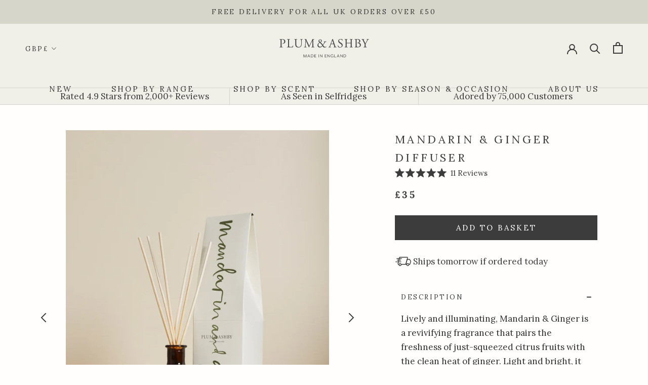

--- FILE ---
content_type: text/css
request_url: https://plumandashby.co.uk/cdn/shop/t/90/assets/custom.css?v=184345974383033493561768516505
body_size: 731
content:
div.muted-video-wrapper,div.play-video-wrapper{position:relative}div.non-native-video-wrapper{position:relative;width:100%;height:100%}div.non-native-video-wrapper iframe{position:absolute;left:0;top:0;width:100%;height:100%;border:none}div.muted-video-wrapper .native-video{height:100%}div.play-native-video-wrapper .native-video{cursor:pointer}@media screen and (max-width: 768px){div.muted-video-wrapper .native-video~.plyr__poster{display:none}}button.unmute,button.play{position:absolute;top:0%;transform:translate(-50%);left:50%;width:75%;height:100%;background:#0000001a;color:#fff;font-size:2rem;text-align:center;cursor:pointer}.MegaMenu{z-index:2}.custom-header--tight{display:flex;justify-content:center;align-items:center}.custom-header--tight .HorizontalList__Item{margin-left:min(2vw,2rem);margin-right:min(2vw,2rem)}@media screen and (max-width: 1139px){.Header__Wrapper{padding:12px 30px}}@media screen and (min-width: 1140px){.Header--center .Header__FlexItem{margin-bottom:25px}}@media screen and (min-width: 1140px) and (max-width: 1400px){.Header__MainNav:has(.custom-header--tight){padding-bottom:10px}}.Header--center:has(+.Header__Banner) .Header__MainNav{bottom:18%}.Header__Banner{width:100%;margin:0 auto;transition:opacity .3s ease-in-out;color:var(--header-banner-text-color);background-color:var(--header-banner-background);border-bottom:1px solid var(--header-banner-border-color)}.Header+.Header__Banner{opacity:1}.Header.Header--transparent+.Header__Banner,.Header.Header--transparent+#Search[aria-hidden=false]{opacity:0}.Header__Banner-Wrapper{display:flex;justify-content:space-between}.Header__Banner-Wrapper a{width:100%;height:100%}.Header__Banner-Wrapper .Header__Banner-Item{text-align:center;width:100%;padding:2px .1rem;border-right:1px solid var(--header-banner-border-color);display:flex;align-items:center;justify-content:center;column-gap:.2rem}.Header__Banner-Wrapper .Header__Banner-Item:last-child{border-right:none}@media (max-width: 768px){.Header__Banner-Wrapper{position:relative;overflow:hidden;align-items:center;height:32px}.Header__Banner-Wrapper .Header__Banner-Item{position:absolute;left:0;width:100%;border-right:none;opacity:0;transition:opacity .5s ease-in-out}.Header__Banner-Wrapper .Header__Banner-Item.active{opacity:1}}.ProductMeta__AdditionalText{margin-top:1rem;text-align:center}.ProductMeta__AdditionalText a{font-weight:600;text-decoration:underline;color:var(--product-meta-additional-text-link-color)}.ProductMeta__AdditionalText a:hover{text-decoration:none}.delivery-callout{margin-top:24px;display:inline-flex;position:relative}.delivery-callout:has(.tooltip) .delivery-callout__text:after{content:"*"}.delivery-callout{margin-top:24px;margin-bottom:10px;display:inline-flex;align-items:center;gap:.4rem;width:100%}.delivery-callout__text{margin:0}.delivery-callout .tooltip{opacity:0;position:absolute;top:100%;left:10%;background:var(--delivery-callout-background);color:var(--delivery-callout-text-color);padding:2px 8px;transition:opacity .2s ease-in-out}.delivery-callout .tooltip:after{content:"";position:absolute;bottom:100%;left:10%;margin-left:-5px;border-width:5px;border-style:solid;border-color:transparent transparent var(--delivery-callout-background) transparent}.delivery-callout:hover .tooltip{opacity:1}.product-highlights{display:flex;flex-wrap:wrap;row-gap:.4rem;width:100%;padding-top:1rem;padding-bottom:3rem}@media screen and (max-width: 1008px){.product-highlights{justify-content:center}}.product-highlights__highlight{display:flex;flex-direction:column;align-items:center;min-width:75px;max-width:100px;width:25%}.product-highlights__highlight svg{width:65px;height:auto}.product-highlights__highlight span{width:65px;font-family:lato,sans-serif;text-align:center;text-transform:uppercase;line-height:normal;font-size:.7rem;color:#3d3d3c}.js .Slideshow--fullscreen{height:calc(var(--window-height) - (var(--header-height) * var(--header-is-not-transparent)) - var(--announcement-bar-height) - var(--header-banner-height))}cart-gwp{--white: #ffffff;--cream-1: #fcfaf1;--cream-2: #f0f0e5;--cream-3: #fcfcf3;--charcoal: #575656}.Drawer__GiftsWrapper{background-color:var(--cream-2)}.Drawer__GiftsTitle .Heading{margin-bottom:20px}.Drawer__GiftsContent{display:flex;flex-direction:column-reverse;row-gap:1rem}.Drawer__GiftsThreshold{display:flex;flex-direction:column;row-gap:.6rem;align-items:flex-start}.Drawer__GiftsThreshold i{font-size:16px}.Drawer__GiftsProgress{display:block;position:relative;background-color:var(--white);border-radius:10px;height:4px;width:100%}.Drawer__GiftsProgress:after{content:"";display:block;width:var(--progress);height:100%;background-color:var(--charcoal);transition:width .3s ease-in-out;border-radius:inherit}.Drawer__GiftsProgress .icon{position:absolute;width:25px;height:25px;top:50%;left:var(--progress);transform:translate(-100%,-50%);color:var(--cream-2);background-color:var(--charcoal);border-radius:50%;padding:3px;transition:left .3s ease-in-out}.Drawer__GiftsList{display:flex;column-gap:10px;overflow-y:hidden;padding-bottom:6px;scrollbar-width:none;opacity:.7;transition:opacity .3s ease-in-out}.Drawer__GiftsList--full-opacity{opacity:1}.Drawer__GiftsItem{display:flex;column-gap:1rem;min-width:270px}.Drawer__GiftsItemImage{min-width:80px}.Drawer__GiftsItemDetails{display:flex;flex-direction:column;justify-content:space-between;align-items:flex-start;font-size:15px}.Drawer__GiftsItemDetails .Link{font-size:12px;cursor:pointer}@media screen and (min-width: 641px){.Drawer__GiftsContent{flex-direction:row;align-items:flex-end;column-gap:40px}.Drawer__GiftsThreshold{width:100%;max-width:25%;min-width:280px}.Drawer__GiftsProgress{max-width:470px}.Drawer__GiftsList{scrollbar-width:thin;scrollbar-color:var(--charcoal) transparent}.Drawer__GiftsItem{max-width:300px}}
/*# sourceMappingURL=/cdn/shop/t/90/assets/custom.css.map?v=184345974383033493561768516505 */


--- FILE ---
content_type: image/svg+xml
request_url: https://plumandashby.co.uk/cdn/shop/t/90/assets/cursor-zoom-in.svg?v=71433895771951601721768516525
body_size: -603
content:
<svg width="35" height="35" viewBox="0 0 35 35" xmlns="http://www.w3.org/2000/svg">
  <g fill="none" fill-rule="nonzero">
    <circle fill="#f0efe8" cx="17.5" cy="17.5" r="17.5"/>
    <path fill="#3b3c3b" d="M24 18h-6v6h-1v-6h-6v-1h6v-6h1v6h6"/>
  </g>
</svg>

--- FILE ---
content_type: text/javascript
request_url: https://plumandashby.co.uk/cdn/shop/t/90/assets/custom.js?v=135826235754579457791768516505
body_size: 455
content:
const updateGiftNoteValue=textarea=>{const maxLength=textarea.maxLength;let currentLength=textarea.value.length;const remainingMessage=document.getElementById("cart-note-remaining");currentLength>=maxLength-10?remainingMessage.classList.add("Cart-Note__Warning"):remainingMessage.classList.remove("Cart-Note__Warning"),remainingMessage.innerHTML=`${maxLength-currentLength} remaining.`};function debounce(func,wait){let timeout;return function(...args){const later=()=>{clearTimeout(timeout),func.apply(this,args)};clearTimeout(timeout),timeout=setTimeout(later,wait)}}const video=$(".native-video"),unmuteBtn=$("button.unmute");unmuteBtn.click(()=>{video[0].paused&&video[0].play(),video.prop("muted",!1),unmuteBtn.fadeOut(200)}),video.click(()=>{video.prop("muted",!0),unmuteBtn.fadeIn(200)}),$("#btnNext, #btnPrev").on("click",()=>{video.prop("muted",!0),unmuteBtn.fadeIn(200)}),$(".play-native-video-wrapper").each((i,wrapper)=>{const video2=wrapper.querySelector(".native-video"),playBtn=wrapper.querySelector(".play");playBtn.addEventListener("click",()=>{video2.paused&&(video2.play(),video2.muted=!1,$(playBtn).fadeOut(200))}),video2.addEventListener("click",()=>{video2.paused||(video2.pause(),$(playBtn).fadeIn(200))})}),document.addEventListener("DOMContentLoaded",function(){document.documentElement.style.setProperty("--header-height",document.getElementById("shopify-section-header").offsetHeight+"px");const isMobile=()=>window.innerWidth<=768,transitionTime=$(".Header__Banner").data("transition-time")||5e3,banners=$(".Header__Banner-Item");let currentIndex=0,intervalId;const showBanner=index=>{banners.each((i,banner)=>{i===index?$(banner).fadeIn().addClass("active"):$(banner).fadeOut().removeClass("active")})},startBannerSlider=()=>{banners.length<=1||(showBanner(currentIndex),intervalId=setInterval(()=>{currentIndex=(currentIndex+1)%banners.length,showBanner(currentIndex)},transitionTime))},stopBannerSlider=()=>{clearInterval(intervalId),banners.each((i,banner)=>$(banner).removeClass("active"))},handleResize=()=>{isMobile()?startBannerSlider():stopBannerSlider()};isMobile()&&startBannerSlider(),$(window).resize(debounce(handleResize,200))}),$(document).ready(()=>{const deliveryCallout=$(".delivery-callout"),calloutText=$(".delivery-callout__text"),cutoffMonday=deliveryCallout.data("cutoff-monday"),cutoffTuesday=deliveryCallout.data("cutoff-tuesday"),cutoffWednesday=deliveryCallout.data("cutoff-wednesday"),cutoffThursday=deliveryCallout.data("cutoff-thursday"),cutoffFriday=deliveryCallout.data("cutoff-friday"),cutoffSaturday=deliveryCallout.data("cutoff-saturday"),cutoffSunday=deliveryCallout.data("cutoff-sunday"),todayCutoff=new Date().getDay();let cutoffTime=null;switch(todayCutoff){case 0:cutoffTime=cutoffSunday;break;case 1:cutoffTime=cutoffMonday;break;case 2:cutoffTime=cutoffTuesday;break;case 3:cutoffTime=cutoffWednesday;break;case 4:cutoffTime=cutoffThursday;break;case 5:cutoffTime=cutoffFriday;break;case 6:cutoffTime=cutoffSaturday;break;default:cutoffTime=cutoffMonday;break}const cutoffHours=Number(cutoffTime.split(":")[0]),cutoffMinutes=Number(cutoffTime.split(":")[1]);if(cutoffHours>23||cutoffMinutes>59||cutoffHours<0||cutoffMinutes<0){deliveryCallout.hide();return}const updateCountdown=()=>{const now=new Date,nowHours=now.getHours(),nowMinutes=now.getMinutes();let hours=cutoffHours-nowHours,minutes=cutoffMinutes-nowMinutes;if(hours<0||hours===0&&minutes<0||minutes===0){calloutText.text("Ships tomorrow if ordered today");return}if(minutes<0&&(hours=Math.floor((hours*60+minutes)/60),minutes=60+minutes),!calloutText.length){deliveryCallout.hide();return}let calloutMessage="Ships today if ordered within ";hours&&(calloutMessage+=`${hours?hours+" hr"+(hours>1?"s":"")+(minutes>0?" and ":""):""}`),minutes&&(calloutMessage+=`${minutes?minutes+" min"+(minutes>1?"s":""):""}`),calloutText.text(calloutMessage)};updateCountdown(),setInterval(updateCountdown,5e3)});
//# sourceMappingURL=/cdn/shop/t/90/assets/custom.js.map?v=135826235754579457791768516505
